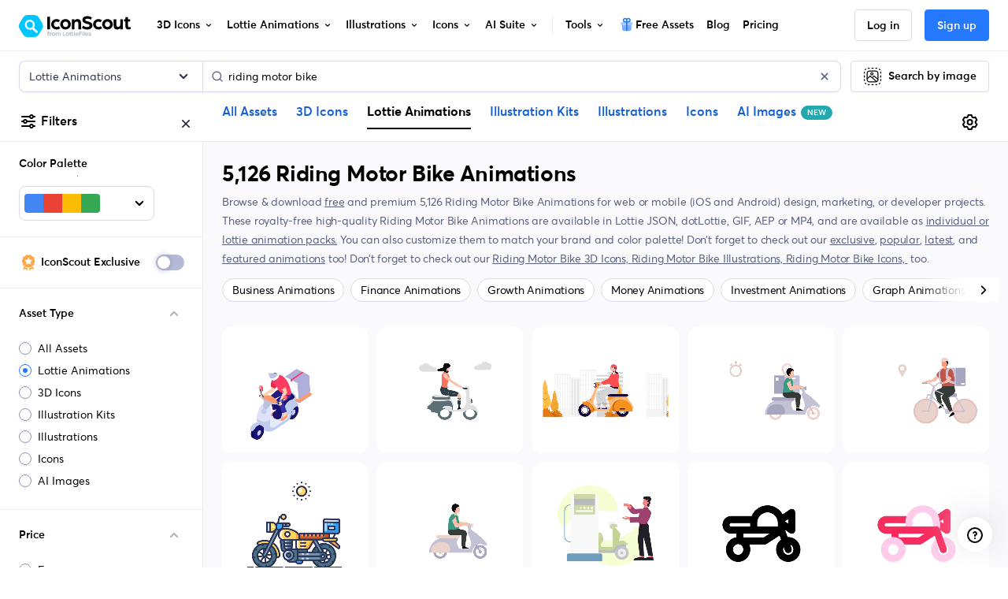

--- FILE ---
content_type: text/javascript
request_url: https://cdna.iconscout.com/a5ce91e.modern.js
body_size: 607
content:
(window.webpackJsonp=window.webpackJsonp||[]).push([[464],{4285:function(t,e,o){var content=o(5980);content.__esModule&&(content=content.default),"string"==typeof content&&(content=[[t.i,content,""]]),content.locals&&(t.exports=content.locals);(0,o(34).default)("2a875a2a",content,!0,{sourceMap:!1})},5979:function(t,e,o){"use strict";var n=o(4285),r=o.n(n);o.d(e,"default",(function(){return r.a}))},5980:function(t,e,o){var n=o(33)((function(i){return i[1]}));n.push([t.i,".bounce-leave-active{opacity:1;clip-path:circle(600px at 25% 25%);transition:1s clip-path cubic-bezier(0.5, 0, 0, 1),0.22s opacity ease-in-out 0.3s,0.22s box-shadow ease-in 0.2s !important;will-change:opacity, clip-path, box-shadow}.bounce-leave-to{opacity:0;clip-path:circle(32px at bottom 32px left 32px) !important;box-shadow:none !important}.container_hP6iH{position:fixed;z-index:1030;background-color:#fff;bottom:1rem;left:1rem;width:320px;box-shadow:0 2rem 9rem rgba(10,3,89,0.3),0 0 0 0.1rem rgba(0,0,0,0.02)}.container_hP6iH .close_5IuPo{position:absolute;top:0;right:0;flex-shrink:0;margin-left:1rem;cursor:pointer;border:0}\n",""]),n.locals={container:"container_hP6iH",close:"close_5IuPo"},t.exports=n},6543:function(t,e,o){"use strict";o.r(e);var n={mounted(){this.$store.state.cookieAuthentication||setTimeout((()=>{this.$store.commit("settings/setCookieAuth",!0)}),5e3)}},r=o(5979),c=o(5);var component=Object(c.a)(n,(function(){var t=this,e=t._self._c;return e("transition",{attrs:{name:"bounce"}},[t.$store.state.cookieAuthentication?t._e():e("div",{class:["font-size-sm rounded p-4",t.$style.container]},[e("p",{staticClass:"mb-3"},[t._v("\n      We care about you data, and we’ll be using cookies to make your\n      experience better.\n    ")]),t._v(" "),e("div",{staticClass:"d-flex align-items-center justify-content-between"},[e("nuxt-link",{directives:[{name:"track",rawName:"v-track",value:{data:{route_path:t.$route.path,route_name:t.$route.name,location:"cookie",item:"privacy_policy"}},expression:"{\n          data: {\n            route_path: $route.path,\n            route_name: $route.name,\n            location: 'cookie',\n            item: 'privacy_policy',\n          },\n        }"}],attrs:{to:{name:"legal-slug",params:{slug:"privacy-policy"}},target:"_blank",rel:"nofollow"}},[t._v("Privacy Policy")])],1)])])}),[],!1,(function(t){this.$style=r.default.locals||r.default}),null,null);e.default=component.exports}}]);
